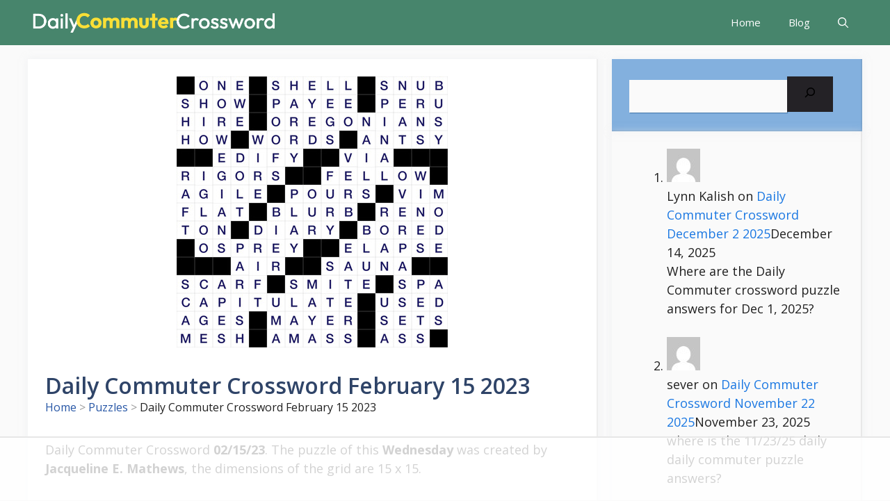

--- FILE ---
content_type: text/html
request_url: https://api.intentiq.com/profiles_engine/ProfilesEngineServlet?at=39&mi=10&dpi=936734067&pt=17&dpn=1&iiqidtype=2&iiqpcid=487523ce-1c24-4229-a92e-34cbbcae4ad6&iiqpciddate=1768573476973&pcid=9c669575-ff87-4a62-af5c-5e0f3848693a&idtype=3&gdpr=0&japs=false&jaesc=0&jafc=0&jaensc=0&jsver=0.33&testGroup=A&source=pbjs&ABTestingConfigurationSource=group&abtg=A&vrref=https%3A%2F%2Fdailycommutercrossword.com
body_size: 51
content:
{"abPercentage":97,"adt":1,"ct":2,"isOptedOut":false,"data":{"eids":[]},"dbsaved":"false","ls":true,"cttl":86400000,"abTestUuid":"g_49407f5f-5c72-492a-8cfc-6ef5cc7f717d","tc":9,"sid":2072201956}

--- FILE ---
content_type: text/html; charset=utf-8
request_url: https://www.google.com/recaptcha/api2/aframe
body_size: 268
content:
<!DOCTYPE HTML><html><head><meta http-equiv="content-type" content="text/html; charset=UTF-8"></head><body><script nonce="2XzYzWCY__S7jpjtErp_zg">/** Anti-fraud and anti-abuse applications only. See google.com/recaptcha */ try{var clients={'sodar':'https://pagead2.googlesyndication.com/pagead/sodar?'};window.addEventListener("message",function(a){try{if(a.source===window.parent){var b=JSON.parse(a.data);var c=clients[b['id']];if(c){var d=document.createElement('img');d.src=c+b['params']+'&rc='+(localStorage.getItem("rc::a")?sessionStorage.getItem("rc::b"):"");window.document.body.appendChild(d);sessionStorage.setItem("rc::e",parseInt(sessionStorage.getItem("rc::e")||0)+1);localStorage.setItem("rc::h",'1768573482901');}}}catch(b){}});window.parent.postMessage("_grecaptcha_ready", "*");}catch(b){}</script></body></html>

--- FILE ---
content_type: text/plain
request_url: https://rtb.openx.net/openrtbb/prebidjs
body_size: -233
content:
{"id":"ea409bed-c7e8-4920-9382-03d37810dc36","nbr":0}

--- FILE ---
content_type: text/plain; charset=UTF-8
request_url: https://at.teads.tv/fpc?analytics_tag_id=PUB_17002&tfpvi=&gdpr_consent=&gdpr_status=22&gdpr_reason=220&ccpa_consent=&sv=prebid-v1
body_size: 56
content:
MjFmYTNkYzQtN2Q3OC00MzkyLWE3ZDItYjY3OTU3NTgzODc1IzgtMw==

--- FILE ---
content_type: text/plain
request_url: https://rtb.openx.net/openrtbb/prebidjs
body_size: -233
content:
{"id":"5f31470a-428d-45b9-968d-d0ecf22261dc","nbr":0}

--- FILE ---
content_type: text/plain
request_url: https://rtb.openx.net/openrtbb/prebidjs
body_size: -233
content:
{"id":"6dc9a0e9-5043-4531-b2a8-5a5bc6ad628c","nbr":0}

--- FILE ---
content_type: text/plain
request_url: https://rtb.openx.net/openrtbb/prebidjs
body_size: -233
content:
{"id":"1ca69050-4ea1-4a98-9c09-df0f484c58d1","nbr":0}

--- FILE ---
content_type: text/plain
request_url: https://rtb.openx.net/openrtbb/prebidjs
body_size: -88
content:
{"id":"4c441038-15b8-4f4f-86e8-0cbe867430a3","nbr":0}